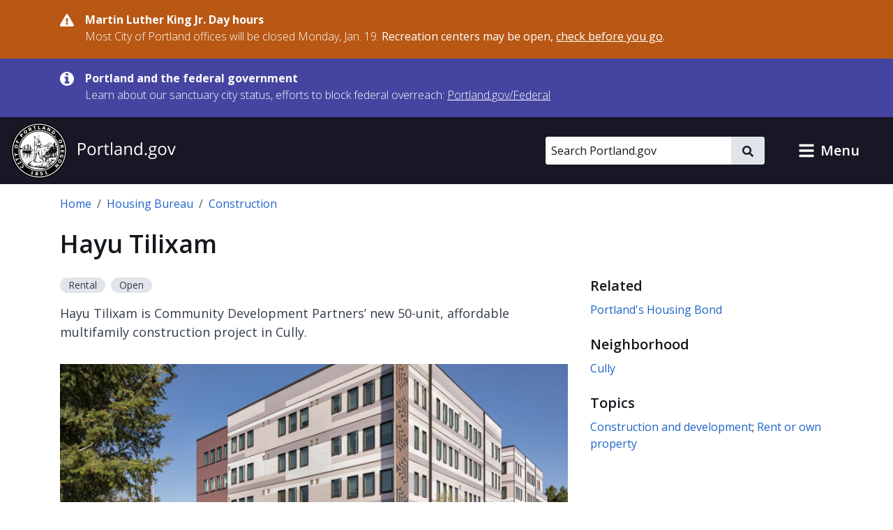

--- FILE ---
content_type: text/html; charset=UTF-8
request_url: https://www.portland.gov/phb/construction/hayu-tilixam
body_size: 16987
content:
<!DOCTYPE html>
<html lang="en" dir="ltr" prefix="og: https://ogp.me/ns#">
  <head>
    <meta charset="utf-8" />
<noscript><style>form.antibot * :not(.antibot-message) { display: none !important; }</style>
</noscript><meta name="description" content="Hayu Tilixam is Community Development Partners’ new 50-unit, affordable multifamily construction project in Cully." />
<meta name="geo.placename" content="Portland" />
<meta name="geo.position" content="45.515012;-122.679096" />
<meta name="geo.region" content="US-OR" />
<link rel="canonical" href="https://www.portland.gov/phb/construction/hayu-tilixam" />
<meta property="og:site_name" content="Portland.gov" />
<meta property="og:url" content="https://www.portland.gov/phb/construction/hayu-tilixam" />
<meta property="og:title" content="Hayu Tilixam" />
<meta property="og:description" content="Hayu Tilixam is Community Development Partners’ new 50-unit, affordable multifamily construction project in Cully." />
<meta property="og:image" content="https://www.portland.gov/sites/default/files/styles/facebook/public/2023/hayu-tilixam-exterior_0.jpg?itok=lVRpbOap" />
<meta property="og:image:width" content="1200" />
<meta property="og:image:height" content="630" />
<meta property="og:image:alt" content="A photo of Hayu Tilixam, a four story brown, beige, and pink apartment building." />
<meta name="twitter:card" content="summary_large_image" />
<meta name="twitter:description" content="Hayu Tilixam is Community Development Partners’ new 50-unit, affordable multifamily construction project in Cully." />
<meta name="twitter:title" content="Hayu Tilixam" />
<meta name="twitter:image:alt" content="A photo of Hayu Tilixam, a four story brown, beige, and pink apartment building." />
<meta name="twitter:image" content="https://www.portland.gov/sites/default/files/styles/twitter/public/2023/hayu-tilixam-exterior_0.jpg?itok=rBe37vlO" />
<meta name="MobileOptimized" content="width" />
<meta name="HandheldFriendly" content="true" />
<meta name="viewport" content="width=device-width, initial-scale=1.0" />
<link rel="alternate" hreflang="x-default" href="https://www.portland.gov/phb/construction/hayu-tilixam" />
<link rel="icon" href="/themes/custom/cloudy/favicon.ico" type="image/vnd.microsoft.icon" />
<link rel="alternate" hreflang="en" href="https://www.portland.gov/phb/construction/hayu-tilixam" />

    <title>Hayu Tilixam | Portland.gov</title>
    <link rel="preconnect" href="https://fonts.googleapis.com">
    <link rel="preconnect" href="https://fonts.gstatic.com" crossorigin>
    <link href="https://fonts.googleapis.com/css2?family=Open+Sans:ital,wght@0,300..800;1,300..800&display=swap" rel="stylesheet">
    <link rel="stylesheet" media="all" href="/sites/default/files/css/css_u2CFL3vfsDPZ7UhUGsKwHrKKVRScWBmK0KoZa3zzMUw.css?delta=0&amp;language=en&amp;theme=cloudy&amp;include=eJx1jVEKwzAMQy8U6iMFNxGbqVOXONmWnX5dO_q3H6H3ECgtyNKsRk7JahZb6WpfB3eZFdHbUISk7D5oZr962Rd8g-9sPQ86hjtZBa1WC6u8EfBqKutCufaNdfphcHBN98ibRO7NkpVN0UB_fPDhDeX8fwieTkdOxXJXfABnXFDg" />
<link rel="stylesheet" media="all" href="/sites/default/files/css/css_qlHQfxkRZDl0lRNrqiOc7W8jfznMTMHZ_emrMwldHGY.css?delta=1&amp;language=en&amp;theme=cloudy&amp;include=eJx1jVEKwzAMQy8U6iMFNxGbqVOXONmWnX5dO_q3H6H3ECgtyNKsRk7JahZb6WpfB3eZFdHbUISk7D5oZr962Rd8g-9sPQ86hjtZBa1WC6u8EfBqKutCufaNdfphcHBN98ibRO7NkpVN0UB_fPDhDeX8fwieTkdOxXJXfABnXFDg" />

          
    <script type="application/json" data-drupal-selector="drupal-settings-json">{"path":{"baseUrl":"\/","pathPrefix":"","currentPath":"node\/14509","currentPathIsAdmin":false,"isFront":false,"currentLanguage":"en","currentQuery":{"destination":"\/phb\/construction\/hayu-tilixam"}},"pluralDelimiter":"\u0003","suppressDeprecationErrors":true,"gtag":{"tagId":"","consentMode":false,"otherIds":[],"events":[],"additionalConfigInfo":[]},"ajaxPageState":{"libraries":"[base64]","theme":"cloudy","theme_token":null},"ajaxTrustedUrl":{"\/search":true},"gtm":{"tagId":null,"settings":{"data_layer":"dataLayer","include_classes":false,"allowlist_classes":"google\nnonGooglePixels\nnonGoogleScripts\nnonGoogleIframes","blocklist_classes":"customScripts\ncustomPixels","include_environment":true,"environment_id":"env-1","environment_token":"gX0sWBBfUHwzWER-y90CyQ"},"tagIds":["GTM-5DGTRSB"]},"admin_dialogs":{"paths":{"\/admin\/config\/system\/actions\/configure\/*":{"class":["use-ajax"],"data-dialog-type":"modal","data-dialog-options":"{\u0022width\u0022:\u0022550\u0022}"},"\/admin\/config\/search\/redirect\/add*":{"class":["use-ajax"],"data-dialog-type":"modal","data-dialog-options":"{\u0022width\u0022:\u0022650\u0022}"},"\/admin\/config\/user-interface\/admin-toolbar*":{"class":["use-ajax"],"data-dialog-type":"modal","data-dialog-options":"{\u0022width\u0022:\u0022550\u0022}"},"\/aggregator\/sources\/add*":{"class":["use-ajax"],"data-dialog-type":"modal","data-dialog-options":"{\u0022width\u0022:\u0022550\u0022}"},"\/aggregator\/sources\/*\/delete*":{"class":["use-ajax"],"data-dialog-type":"modal","data-dialog-options":"{\u0022width\u0022:\u0022550\u0022}"},"\/admin\/config\/services\/aggregator\/settings*":{"class":["use-ajax"],"data-dialog-type":"modal","data-dialog-options":"{\u0022width\u0022:\u0022550\u0022}"},"*\/admin\/config\/content\/paragraphs*":{"class":["use-ajax"],"data-dialog-type":"modal","data-dialog-options":"{\u0022width\u0022:\u0022550\u0022}"},"\/admin\/config\/services\/aggregator\/delete\/*":{"class":["use-ajax"],"data-dialog-type":"modal","data-dialog-options":"{\u0022width\u0022:\u0022550\u0022}"},"\/admin\/config\/system\/delete-orphans*":{"class":["use-ajax"],"data-dialog-type":"modal","data-dialog-options":"{\u0022width\u0022:\u0022550\u0022}"},"\/admin\/config\/development\/settings*":{"class":["use-ajax"],"data-dialog-type":"modal","data-dialog-options":"{\u0022width\u0022:\u0022550\u0022}"},"\/aggregator\/sources\/*\/configure*":{"class":["use-ajax"],"data-dialog-type":"modal","data-dialog-options":"{\u0022width\u0022:\u0022550\u0022}"},"\/comment\/*\/edit*":{"class":["use-ajax"],"data-dialog-type":"modal","data-dialog-options":"{\u0022width\u0022:\u0022550\u0022}"},"\/admin\/config\/search\/simplesitemap\/variants*":{"class":["use-ajax"],"data-dialog-type":"modal","data-dialog-options":"{\u0022width\u0022:\u0022550\u0022}"},"\/admin\/config\/search\/simplesitemap\/types\/*":{"class":["use-ajax"],"data-dialog-type":"modal","data-dialog-options":"{\u0022width\u0022:\u0022550\u0022}"},"\/admin\/config\/system\/file-resup-settings*":{"class":["use-ajax"],"data-dialog-type":"modal","data-dialog-options":"{\u0022width\u0022:\u0022550\u0022}"},"\/admin\/config\/media\/image_effects*":{"class":["use-ajax"],"data-dialog-type":"modal","data-dialog-options":"{\u0022width\u0022:\u0022550\u0022}"},"\/admin\/config\/media\/image-styles\/manage\/*\/effects\/*":{"class":["use-ajax"],"data-dialog-type":"modal","data-dialog-options":"{\u0022width\u0022:\u0022550\u0022}"},"\/admin\/config\/media\/media_file_delete\/settings*":{"class":["use-ajax"],"data-dialog-type":"modal","data-dialog-options":"{\u0022width\u0022:\u0022550\u0022}"},"\/admin\/config\/media\/media-library*":{"class":["use-ajax"],"data-dialog-type":"modal","data-dialog-options":"{\u0022width\u0022:\u0022550\u0022}"},"*\/admin\/config\/services\/rss-publishing*":{"class":["use-ajax"],"data-dialog-type":"modal","data-dialog-options":"{\u0022width\u0022:\u0022550\u0022}"},"*\/admin\/config\/development\/maintenance*":{"class":["use-ajax"],"data-dialog-type":"modal","data-dialog-options":"{\u0022width\u0022:\u0022550\u0022}"},"*\/admin\/modules\/install*":{"class":["use-ajax"],"data-dialog-type":"modal","data-dialog-options":"{\u0022width\u0022:\u0022550\u0022}"},"*\/admin\/theme\/install*":{"class":["use-ajax"],"data-dialog-type":"modal","data-dialog-options":"{\u0022width\u0022:\u0022550\u0022}"},"*\/admin\/config\/development\/logging*":{"class":["use-ajax"],"data-dialog-type":"modal","data-dialog-options":"{\u0022width\u0022:\u0022550\u0022}"},"*\/admin\/config\/regional\/settings*":{"class":["use-ajax"],"data-dialog-type":"modal","data-dialog-options":"{\u0022width\u0022:\u0022550\u0022}"},"*\/admin\/config\/media\/media-settings*":{"class":["use-ajax"],"data-dialog-type":"modal","data-dialog-options":"{\u0022width\u0022:\u0022550\u0022}"},"*\/admin\/config\/media\/image-toolkit*":{"class":["use-ajax"],"data-dialog-type":"modal","data-dialog-options":"{\u0022width\u0022:\u0022550\u0022}"},"\/admin\/config\/services\/rest\/resource\/*\/edit":{"class":["use-ajax"],"data-dialog-type":"modal","data-dialog-options":"{\u0022width\u0022:\u0022550\u0022}"},"\/admin\/config\/user-interface\/shortcut\/link\/*":{"class":["use-ajax"],"data-dialog-type":"modal","data-dialog-options":"{\u0022width\u0022:\u0022550\u0022}"}},"selectors":{"a.media-library-item__remove":{"class":["use-ajax"],"data-dialog-type":"modal","data-dialog-options":"{\u0022width\u0022:\u0022550\u0022}"},"#menu-overview li.edit a":{"class":["use-ajax"],"data-dialog-type":"modal","data-dialog-options":"{\u0022width\u0022:\u0022650\u0022}"},".node-revision-table .revert a":{"class":["use-ajax"],"data-dialog-type":"modal","data-dialog-options":"{\u0022width\u0022:\u0022550\u0022}"},".node-revision-table .delete a":{"class":["use-ajax"],"data-dialog-type":"modal","data-dialog-options":"{\u0022width\u0022:\u0022550\u0022}"}}},"dataLayer":{"defaultLang":"en","languages":{"en":{"id":"en","name":"English","direction":"ltr","weight":0},"es":{"id":"es","name":"Spanish","direction":"ltr","weight":1},"vi":{"id":"vi","name":"Vietnamese","direction":"ltr","weight":2},"zh-hans":{"id":"zh-hans","name":"Chinese","direction":"ltr","weight":3},"ru":{"id":"ru","name":"Russian","direction":"ltr","weight":4},"uk":{"id":"uk","name":"Ukrainian","direction":"ltr","weight":5},"ro":{"id":"ro","name":"Romanian","direction":"ltr","weight":6},"ne":{"id":"ne","name":"Nepali","direction":"ltr","weight":7},"ja":{"id":"ja","name":"Japanese","direction":"ltr","weight":8},"ko":{"id":"ko","name":"Korean","direction":"ltr","weight":9},"fil":{"id":"fil","name":"Filipino\/Tagalog","direction":"ltr","weight":10},"lo":{"id":"lo","name":"Lao","direction":"ltr","weight":11},"ar":{"id":"ar","name":"Arabic","direction":"rtl","weight":12},"km":{"id":"km","name":"Khmer","direction":"ltr","weight":13},"so":{"id":"so","name":"Somali","direction":"ltr","weight":14},"chk":{"id":"chk","name":"Chuukese","direction":"ltr","weight":15}}},"data":{"extlink":{"extTarget":false,"extTargetAppendNewWindowDisplay":false,"extTargetAppendNewWindowLabel":"(opens in a new window)","extTargetNoOverride":false,"extNofollow":false,"extTitleNoOverride":true,"extNoreferrer":false,"extFollowNoOverride":false,"extClass":"ext","extLabel":"(link is external)","extImgClass":false,"extSubdomains":true,"extExclude":"","extInclude":"","extCssExclude":"#toolbar-administration, .field--name-field-facebook, .field--name-field-twitter, .field--name-field-instagram, .field--name-field-youtube, .field--name-field-linkedin, .field--name-field-nextdoor, .cloudy-global-menu, .block-cloudy-main-menu","extCssInclude":"","extCssExplicit":"","extAlert":false,"extAlertText":"This link will take you to an external web site. We are not responsible for their content.","extHideIcons":false,"mailtoClass":"0","telClass":"0","mailtoLabel":"(link sends email)","telLabel":"(link is a phone number)","extUseFontAwesome":true,"extIconPlacement":"append","extPreventOrphan":false,"extFaLinkClasses":"fa fa-external-link-alt","extFaMailtoClasses":"fa fa-envelope-o","extAdditionalLinkClasses":"","extAdditionalMailtoClasses":"","extAdditionalTelClasses":"","extFaTelClasses":"fa fa-phone","allowedDomains":["portland.gov","www.portland.gov","portlandoregon.gov","www.portlandoregon.gov","efiles.portlandoregon.gov","portlandmaps.com","www.portlandmaps.com","www.governmentjobs.com"],"extExcludeNoreferrer":""}},"ckeditorAccordion":{"accordionStyle":{"collapseAll":0,"keepRowsOpen":1,"animateAccordionOpenAndClose":0,"openTabsWithHash":0,"allowHtmlInTitles":0}},"field_group":{"html_element":{"mode":"default","context":"view","settings":{"classes":"","id":"","element":"div","show_label":false,"label_element":"h3","label_element_classes":"","attributes":"","effect":"none","speed":"fast"}}},"search_api_autocomplete":{"search_portland_gov":{"delay":500,"auto_submit":true,"min_length":3}},"ajax":[],"user":{"uid":0,"permissionsHash":"26310960ab48ebc1428a5039eca0fa6858b2d62b81890b0e331401037acea6cf"}}</script>
<script src="/sites/default/files/js/js_BbgwyQUZs1ajoHExcJa6PH6vuf3Xo6QLWuENj1c4qEg.js?scope=header&amp;delta=0&amp;language=en&amp;theme=cloudy&amp;include=[base64]"></script>
<script src="/modules/contrib/google_tag/js/gtag.js?t8ijp8"></script>
<script src="/modules/contrib/google_tag/js/gtm.js?t8ijp8"></script>

    <script>
        /*to prevent Firefox FOUC, this must be here*/
        let FF_FOUC_FIX;
    </script>
  </head>
  <body class="group-page phb path-node page-node-type-construction-project">
        <a href="#main-content" class="visually-hidden-focusable skip-link">
      Skip to main content
    </a>
    <noscript><iframe src="https://www.googletagmanager.com/ns.html?id=GTM-5DGTRSB&gtm_auth=gX0sWBBfUHwzWER-y90CyQ&gtm_preview=env-1&gtm_cookies_win=x"
                  height="0" width="0" style="display:none;visibility:hidden"></iframe></noscript>

      <div class="dialog-off-canvas-main-canvas" data-off-canvas-main-canvas>
      

  
      <div class="region region-pre-header">
      <div class="views-element-container block block-views block-views-blockalerts-block-1" id="block-cloudy-views-block-alerts-block-1" data-block-plugin-id="views_block:alerts-block_1">
  
    
      <div class="content">
      <div><div class="skip-editoria11y-check view view-alerts view-id-alerts view-display-id-block_1 js-view-dom-id-d16f7bf42c91ba28f1a84584bd5e4e38be9249355966d55489f2e70cb6bc1c33">
  
    
      
      <div class="view-content">
              <div class="views-row">
        

<div class="cloudy-alert alert--warning"
   data-nid="24150"
         data-changed="1768263147"
      >
  <div class="container">
    <div class="cloudy-alert__wrapper">
        <span class="icon icon--size-s"><svg id="icon-danger" role="img" xmlns="http://www.w3.org/2000/svg" viewBox="0 0 16 14.2" width="16" height="14.2"><title>danger</title><path fill="currentColor" d="M15.8 12.2c.5.9-.1 2-1.2 2H1.3c-1 0-1.7-1.1-1.2-2L6.8.7c.5-.9 1.8-.9 2.3 0l6.7 11.5zM8 9.8c-.7 0-1.3.6-1.3 1.3s.6 1.3 1.3 1.3 1.3-.6 1.3-1.3S8.7 9.8 8 9.8zM6.8 5.2 7 9c0 .2.2.3.3.3h1.3c.3 0 .4-.1.4-.3l.2-3.8c0-.2-.1-.4-.3-.4H7.1c-.2.1-.3.2-.3.4z" /></svg></span>
      <div class="cloudy-alert__wrapper-inner">
        <div class="cloudy-alert__title fw-bold"><span class="field field--name-title field--type-string field--label-hidden">Martin Luther King Jr. Day hours</span>
</div><div class="cloudy-alert__body">



<div class="clearfix text-formatted field field--label-hidden field--name-field-alert-text field--type-text-long ck-content"><div class="field__item"><p>Most City of Portland offices will be closed Monday, Jan. 19. <strong>Recreation centers may be open, </strong><a href="https://www.portland.gov/parks/recreation/events/2026/1/19/martin-luther-king-jr-day-open-hours" data-entity-type="external"><strong>check before you go</strong></a><strong>.</strong></p></div></div></div>
              </div>
    </div>
  </div>
</div>

    </div>
          <div class="views-row">
        

<div class="cloudy-alert alert--info"
   data-nid="49539"
         data-changed="1768161096"
      >
  <div class="container">
    <div class="cloudy-alert__wrapper">
        <span class="icon icon--size-s"><svg id="icon-information" role="img" xmlns="http://www.w3.org/2000/svg" viewBox="0 0 16 16" width="16" height="16"><title>information</title><path fill="currentColor" d="M10.6667 13C10.6667 13.1875 10.5208 13.3333 10.3333 13.3333H5.66667C5.47917 13.3333 5.33333 13.1875 5.33333 13V11.3333C5.33333 11.1458 5.47917 11 5.66667 11H6.66667V7.66667H5.66667C5.47917 7.66667 5.33333 7.52083 5.33333 7.33333V5.66667C5.33333 5.47917 5.47917 5.33333 5.66667 5.33333H9C9.1875 5.33333 9.33333 5.47917 9.33333 5.66667V11H10.3333C10.5208 11 10.6667 11.1458 10.6667 11.3333V13ZM9.33333 3.66667C9.33333 3.85417 9.1875 4 9 4H7C6.8125 4 6.66667 3.85417 6.66667 3.66667V2C6.66667 1.8125 6.8125 1.66667 7 1.66667H9C9.1875 1.66667 9.33333 1.8125 9.33333 2V3.66667ZM16 8C16 3.58333 12.4167 0 8 0C3.58333 0 0 3.58333 0 8C0 12.4167 3.58333 16 8 16C12.4167 16 16 12.4167 16 8Z" /></svg></span>
      <div class="cloudy-alert__wrapper-inner">
        <div class="cloudy-alert__title fw-bold"><span class="field field--name-title field--type-string field--label-hidden">Portland and the federal government</span>
</div><div class="cloudy-alert__body">



<div class="clearfix text-formatted field field--label-hidden field--name-field-alert-text field--type-text-long ck-content"><div class="field__item"><p><span>Learn about our sanctuary city status, efforts to block federal overreach:&nbsp;</span><a href="https://www.portland.gov/federal" id="menur1ghp" rel="noreferrer noopener" title="https://www.portland.gov/federal"><span>Portland.gov/Federal</span></a></p></div></div></div>
              </div>
    </div>
  </div>
</div>

    </div>
  
    </div>
  
          </div>
</div>

    </div>
  </div>

    </div>
  

  <header role="banner" id="header" class="cloudy-header" aria-label="Site header">
    <div
      class="cloudy-header__wrapper d-flex justify-content-between align-items-center flex-wrap px-0">
            
      <div class="region region-header cloudy-header__logo-wrapper">
        <a href="/" class="align-self-center" aria-label="Portland.gov home" title="Portland.gov home" rel="home">
          <picture>
        <source media="(max-width: 767.98px)"
            srcset="/themes/custom/cloudy/images/brand/seal-logo-mobile.png,
            /themes/custom/cloudy/images/brand/seal-logo-mobile-2x.png 2x,
            /themes/custom/cloudy/images/brand/seal-logo-mobile-3x.png 3x" />
        <source media="(min-width: 768px)"
            srcset="/themes/custom/cloudy/images/brand/seal-logo.png,
            /themes/custom/cloudy/images/brand/seal-logo-2x.png 2x,
            /themes/custom/cloudy/images/brand/seal-logo-3x.png 3x" />
        <img src="/themes/custom/cloudy/images/brand/seal-logo.png"
            width="236"
            height="80"
            alt=""
            class="img-fluid" />
      </picture>
        
  </a>

    </div>
  

      
                            
        <button type="button" data-bs-toggle="collapse" aria-expanded="false" role="button" data-bs-target="#cloudy-search" aria-controls="cloudy-search" aria-label="toggle site search" class="btn collapsed cloudy-header__toggle cloudy-header__toggle--search">
          <span class="toggle__label">
            <span class="icon toggle-icon icon-search"></span>
            Search
          </span>
        </button>
      
                    <div id="cloudy-search" class="cloudy-header__search-wrapper collapse" data-cloudy-esc-collapse="" data-bs-parent="#header">
          <div class="d-flex px-4 py-6 px-md-0 py-lg-0 align-items-center">
            
      <div class="region region-header-form cloudy-header__search-region">
      






<div class="search-api-page-block-form-search-portland-gov search-api-page-block-form search-form search-block-form container-inline cloudy-search-form cloudy-search-form--small block block-search-api-page block-search-api-page-form-block d-block d-lg-flex align-items-center" data-drupal-selector="search-api-page-block-form-search-portland-gov" novalidate="" id="block-searchapipagesearchblockform" data-block-plugin-id="search_api_page_form_block">
      
        
      <div class="content w-100">
    
<form role="search" action="/search" method="get" id="search-api-page-block-form-search-portland-gov" accept-charset="UTF-8">
        <div class="js-form-item form-item js-form-type-search-api-autocomplete form-item-keys js-form-item-keys form-no-label">
          <label for="edit-keys" class="visually-hidden">Search</label>
                

  <input placeholder="Search Portland.gov" aria-label="Search Portland.gov" title="Search Portland.gov" size="20" data-twig-suggestion="search-api-page-block-form-search-portland-gov" data-drupal-selector="edit-keys" data-search-api-autocomplete-search="search_portland_gov" class="form-autocomplete cloudy-search-form__input" data-autocomplete-path="/search_api_autocomplete/search_portland_gov" type="search" id="edit-keys" name="keys" value="" maxlength="128" />

                  </div>
<div data-twig-suggestion="search-api-page-block-form-search-portland-gov" data-drupal-selector="edit-actions" class="form-actions js-form-wrapper form-wrapper" id="edit-actions">

    <button  data-twig-suggestion="search-api-page-block-form-search-portland-gov" data-drupal-selector="edit-submit" type="submit" id="edit-submit" name="op" value="" class="button js-form-submit form-submit cloudy-btn--icon">
      <span class="visually-hidden">
        Search
      </span>
      <span class="icon icon--size-xs"><svg id="icon-search" role="img" xmlns="http://www.w3.org/2000/svg" viewBox="0 0 16 16" width="16" height="16"><title>search</title><path fill="currentColor" d="M15.7812 13.8438L12.6562 10.7188C12.5104 10.5729 12.3333 10.5 12.125 10.5H11.625C12.5417 9.33333 13 8 13 6.5C13 5.3125 12.7083 4.22917 12.125 3.25C11.5417 2.25 10.75 1.45833 9.75 0.875C8.77083 0.291667 7.6875 0 6.5 0C5.3125 0 4.21875 0.291667 3.21875 0.875C2.23958 1.45833 1.45833 2.25 0.875 3.25C0.291667 4.22917 0 5.3125 0 6.5C0 7.6875 0.291667 8.78125 0.875 9.78125C1.45833 10.7604 2.23958 11.5417 3.21875 12.125C4.21875 12.7083 5.3125 13 6.5 13C8 13 9.33333 12.5417 10.5 11.625V12.125C10.5 12.3333 10.5729 12.5104 10.7188 12.6562L13.8438 15.7812C13.9896 15.9271 14.1667 16 14.375 16C14.5833 16 14.7604 15.9271 14.9062 15.7812L15.7812 14.9062C15.9271 14.7604 16 14.5833 16 14.375C16 14.1667 15.9271 13.9896 15.7812 13.8438ZM6.5 10.5C5.77083 10.5 5.09375 10.3229 4.46875 9.96875C3.86458 9.61458 3.38542 9.13542 3.03125 8.53125C2.67708 7.90625 2.5 7.22917 2.5 6.5C2.5 5.77083 2.67708 5.10417 3.03125 4.5C3.38542 3.875 3.86458 3.38542 4.46875 3.03125C5.09375 2.67708 5.77083 2.5 6.5 2.5C7.22917 2.5 7.89583 2.67708 8.5 3.03125C9.125 3.38542 9.61458 3.875 9.96875 4.5C10.3229 5.10417 10.5 5.77083 10.5 6.5C10.5 7.22917 10.3229 7.90625 9.96875 8.53125C9.61458 9.13542 9.125 9.61458 8.5 9.96875C7.89583 10.3229 7.22917 10.5 6.5 10.5Z" /></svg></span>    </button>
  
</div>

  </form>

  </div>
</div>

    </div>
  

                        <button type="button" data-bs-toggle="collapse" aria-expanded="false" role="button" data-bs-target="#cloudy-search" aria-controls="cloudy-search" aria-label="close site search" class="cloudy-header__close-search">
              <span class="icon icon--size-s m-0"><svg id="icon-close" xmlns="http://www.w3.org/2000/svg" aria-hidden="true" focusable="false" viewBox="0 0 16 16" width="16" height="16"><title>close</title><path fill="currentColor" d="M9.61001 7.66556L13.5381 3.73744C13.7334 3.54217 13.7334 3.22561 13.5381 3.03034L12.6542 2.14645C12.459 1.95118 12.1424 1.95118 11.9471 2.14645L8.01902 6.07457L4.09099 2.14653C3.89572 1.95126 3.57916 1.95126 3.38388 2.14653L2.5 3.03042C2.30473 3.22569 2.30473 3.54225 2.5 3.73752L6.42803 7.66556L2.75475 11.3388C2.55948 11.5341 2.55948 11.8507 2.75475 12.0459L3.63863 12.9298C3.8339 13.1251 4.15047 13.1251 4.34574 12.9298L8.01902 9.25655L11.6924 12.9299C11.8877 13.1252 12.2042 13.1252 12.3995 12.9299L13.2834 12.046C13.4787 11.8508 13.4787 11.5342 13.2834 11.3389L9.61001 7.66556Z" /></svg></span>            </button>
          </div>
        </div>
      
            
            <button type="button" data-bs-toggle="collapse" aria-expanded="false" role="button" data-bs-target="#cloudy-menu" aria-controls="cloudy-menu" aria-label="toggle site menu" class="btn collapsed cloudy-header__toggle cloudy-header__toggle--menu">
        <span class="toggle__label">
          <span class="icon toggle-icon"></span>
          Menu
        </span>
      </button>
    </div>

        <div id="cloudy-menu" class="cloudy-header__menu-wrapper collapse" data-cloudy-esc-collapse="" data-bs-parent="#header">
      
      <div class="container py-4 region region-primary-menu">
      






<nav id="block-cloudy-main-menu" data-block-plugin-id="system_menu_block:main" class="block block-system block-system-menu-blockmain">
      
          <h2 class="h3">General Information</h2>
        
      
  

<ul class="list-unstyled mb-0 mx-n4 tiles">
                <li class="d-flex">
          

<a href="/advisory-groups" class="mega-menu__link--gtm tile d-flex  text-decoration-none p-4 flex-grow-1">
                      <div class="d-flex flex-column">
      <span class="h5 mb-0 text-primary">Advisory Groups</span>
      <span class="text-dark">Groups, boards, and commissions.</span>
    </div>
  
              <i class="fas fa-arrow-right d-md-none me-0 ms-auto align-self-center text-muted"></i>
            </a>
        </li>
              <li class="d-flex">
          

<a href="/bureaus-offices" class="mega-menu__link--gtm tile d-flex  text-decoration-none p-4 flex-grow-1">
                      <div class="d-flex flex-column">
      <span class="h5 mb-0 text-primary">Bureaus and Offices</span>
      <span class="text-dark">City departments.</span>
    </div>
  
              <i class="fas fa-arrow-right d-md-none me-0 ms-auto align-self-center text-muted"></i>
            </a>
        </li>
              <li class="d-flex">
          

<a href="/events" class="mega-menu__link--gtm tile d-flex  text-decoration-none p-4 flex-grow-1">
                      <div class="d-flex flex-column">
      <span class="h5 mb-0 text-primary">Calendar of Events</span>
      <span class="text-dark">Events, public meetings, and hearings.</span>
    </div>
  
              <i class="fas fa-arrow-right d-md-none me-0 ms-auto align-self-center text-muted"></i>
            </a>
        </li>
              <li class="d-flex">
          

<a href="/charter-code-policies" class="mega-menu__link--gtm tile d-flex  text-decoration-none p-4 flex-grow-1">
                      <div class="d-flex flex-column">
      <span class="h5 mb-0 text-primary">Charter, Code, Policies</span>
      <span class="text-dark">Official City documents.</span>
    </div>
  
              <i class="fas fa-arrow-right d-md-none me-0 ms-auto align-self-center text-muted"></i>
            </a>
        </li>
              <li class="d-flex">
          

<a href="/council" class="mega-menu__link--gtm tile d-flex  text-decoration-none p-4 flex-grow-1">
                      <div class="d-flex flex-column">
      <span class="h5 mb-0 text-primary">City Council</span>
      <span class="text-dark">Districts, officials, meetings, and news.</span>
    </div>
  
              <i class="fas fa-arrow-right d-md-none me-0 ms-auto align-self-center text-muted"></i>
            </a>
        </li>
              <li class="d-flex">
          

<a href="/construction" class="mega-menu__link--gtm tile d-flex  text-decoration-none p-4 flex-grow-1">
                      <div class="d-flex flex-column">
      <span class="h5 mb-0 text-primary">Construction Projects</span>
      <span class="text-dark">Building, transportation, maintenance, and sewer projects.</span>
    </div>
  
              <i class="fas fa-arrow-right d-md-none me-0 ms-auto align-self-center text-muted"></i>
            </a>
        </li>
              <li class="d-flex">
          

<a href="/parks/search" class="mega-menu__link--gtm tile d-flex  text-decoration-none p-4 flex-grow-1">
                      <div class="d-flex flex-column">
      <span class="h5 mb-0 text-primary">Find a Park</span>
      <span class="text-dark">Parks, facilities, and reservations.</span>
    </div>
  
              <i class="fas fa-arrow-right d-md-none me-0 ms-auto align-self-center text-muted"></i>
            </a>
        </li>
              <li class="d-flex">
          

<a href="/neighborhoods" class="mega-menu__link--gtm tile d-flex  text-decoration-none p-4 flex-grow-1">
                      <div class="d-flex flex-column">
      <span class="h5 mb-0 text-primary">Neighborhoods</span>
      <span class="text-dark">Neighborhood directory.</span>
    </div>
  
              <i class="fas fa-arrow-right d-md-none me-0 ms-auto align-self-center text-muted"></i>
            </a>
        </li>
              <li class="d-flex">
          

<a href="/news" class="mega-menu__link--gtm tile d-flex  text-decoration-none p-4 flex-grow-1">
                      <div class="d-flex flex-column">
      <span class="h5 mb-0 text-primary">News</span>
      <span class="text-dark">Articles, blogs, press releases, public notices, and newsletters.</span>
    </div>
  
              <i class="fas fa-arrow-right d-md-none me-0 ms-auto align-self-center text-muted"></i>
            </a>
        </li>
              <li class="d-flex">
          

<a href="/projects" class="mega-menu__link--gtm tile d-flex  text-decoration-none p-4 flex-grow-1">
                      <div class="d-flex flex-column">
      <span class="h5 mb-0 text-primary">Projects</span>
      <span class="text-dark">Planning, outreach and education, strategic, and technology projects.</span>
    </div>
  
              <i class="fas fa-arrow-right d-md-none me-0 ms-auto align-self-center text-muted"></i>
            </a>
        </li>
              <li class="d-flex">
          

<a href="/services" class="mega-menu__link--gtm tile d-flex  text-decoration-none p-4 flex-grow-1">
                      <div class="d-flex flex-column">
      <span class="h5 mb-0 text-primary">Services and Resources</span>
      <span class="text-dark">Service and resource directory.</span>
    </div>
  
              <i class="fas fa-arrow-right d-md-none me-0 ms-auto align-self-center text-muted"></i>
            </a>
        </li>
              <li class="d-flex">
          

<a href="https://www.governmentjobs.com/careers/portlandor" class="mega-menu__link--gtm tile d-flex  text-decoration-none p-4 flex-grow-1">
                      <div class="d-flex flex-column">
      <span class="h5 mb-0 text-primary">Jobs with the City</span>
      <span class="text-dark">Opportunities posted to governmentjobs.com</span>
    </div>
  
              <i class="fas fa-arrow-right d-md-none me-0 ms-auto align-self-center text-muted"></i>
            </a>
        </li>
          </ul>

</nav>

    </div>
  
    </div>
  </header>

  
  <div class="bg-light admin-tabs" role="navigation" id="tabs">
    <div class="region region-tabs">
      
    </div>
  </div>


  
      <div class="region region-messages">
      <div data-drupal-messages-fallback class="hidden"></div>

    </div>
  

  
  <section class="pre-content container d-print-block">
    






<div id="block-cloudy-breadcrumbs" data-block-plugin-id="system_breadcrumb_block" class="block block-system block-system-breadcrumb-block mb-6">
      
        
        <div class="content">
      <nav class="mt-4" aria-label="breadcrumb">
  <ol class="breadcrumb">
                  <li class="breadcrumb-item">
          <a href="/">Home</a>
        </li>
                              <li class="breadcrumb-item">
          <a href="/phb">Housing Bureau</a>
        </li>
                              <li class="breadcrumb-item">
          <a href="/phb/construction">Construction</a>
        </li>
                  </ol>
</nav>

    </div>
  </div>

  </section>




<main id="main-content" class="d-print-block" role="main" data-swiftype-index="true">
      <div class="main-content container">
      <div >
        <div >
                      
      <div class="region region-content">
      






<div id="block-cloudy-page-title" data-block-plugin-id="page_title_block" class="block block-core block-page-title-block mb-6">
      
        
        <div class="content">
      
  <h1 class="page-title"><span class="field field--name-title field--type-string field--label-hidden">Hayu Tilixam</span>
</h1>


    </div>
  </div>







<div id="block-cloudy-content" data-block-plugin-id="system_main_block" class="block block-system block-system-main-block mb-6">
      
        
        <div class="content">
      <div class="row">
  <div class="cloudy-content col-lg-8 col-md-12">
    <article >
      
<div class="d-flex flex-row mb-4"><div class="me-2"><div class="badge rounded-pill text-wrap bg-light">
          Rental
      </div></div><div><div class="badge rounded-pill text-wrap bg-light">
          Open
      </div></div></div>      




<div class="field field--label-hidden field--name-field-summary field--type-string"><div class="cloudy-lead-text">Hayu Tilixam is Community Development Partners’ new 50-unit, affordable multifamily construction project in Cully. </div></div>
      	
<div class="media media--type-image media--view-mode-banner"><img loading="eager" srcset="/sites/default/files/styles/2_1_400w/public/2023/hayu-tilixam-exterior_0.jpg?itok=JpzgFXf- 400w, /sites/default/files/styles/2_1_600w/public/2023/hayu-tilixam-exterior_0.jpg?itok=7PF_fnAL 600w, /sites/default/files/styles/2_1_800w/public/2023/hayu-tilixam-exterior_0.jpg?itok=xivcjwhj 800w, /sites/default/files/styles/2_1_1600w/public/2023/hayu-tilixam-exterior_0.jpg?itok=KuKA_JVc 1600w" sizes="(min-width: 992px) 66vw, 100vw" width="1600" height="800" src="/sites/default/files/styles/2_1_1600w/public/2023/hayu-tilixam-exterior_0.jpg?itok=KuKA_JVc" alt="A photo of Hayu Tilixam, a four story brown, beige, and pink apartment building." class="img-fluid"/><a href="/sites/default/files/2023/hayu-tilixam-exterior_0.jpg" class="view-image"><i class="fas fa-image"></i>
        View full size image <span class="visually-hidden">of A photo of Hayu Tilixam, a four story brown, beige, and pink apartment building.</span></a></div>

      <div class="mt-8 mb-8">
        


<div  class="d-flex field field-group"><i class="fas fa-calendar pt-1 pe-2"></i><span class="pe-4">
              Fall 2022
          </span></div>
      </div>
      
            
      



<div class="field field--label-hidden field--name-field-body-content field--type-text-long">
                                <div class="field__item"><p>The&nbsp;Hayu&nbsp;Tilixam&nbsp;project creates 50 new apartment units&nbsp;in Cully, in an area of growing density and pedestrian activity near the intersection of NE Prescott Street and NE Cully Boulevard. Community Development Partners and Native American Youth and Family Center (NAYA) jointly developed and own the project, which replaced the site’s former single-family home.&nbsp;The location is blocks from&nbsp;Rigler&nbsp;Elementary and across from a grocery store and pharmacy.&nbsp;Active ground floor uses include a street-facing community space, a community room, a residential lobby and support spaces.&nbsp;An elevated second-floor courtyard provides the tenant community with dedicated outdoor gathering space.&nbsp;NAYA and the Native American Rehabilitation Association (NARA) are partnering to provide services to all residents, including nine units of Permanent Supportive Housing (PSH)&nbsp;and culturally specific programming for American Indian/Alaska Native households.</p><p>For questions about unit availability and leasing:</p><p><a class="btn-cta-outline" href="https://nayapdx.org/services/hayu-tilixam">Rental office</a></p><h2>Building Profile</h2><div class="table-responsive"><table class="table table-bordered table-hover table-sm"><tbody><tr><th scope="row">Project Type</th><td>New Construction</td></tr><tr><th scope="row">Location</th><td>Cully</td></tr><tr><th>Council District</th><td><a href="https://www.portland.gov/council/districts/2"><span>District 2</span></a></td></tr><tr><th scope="row">Regulated Units</th><td>50</td></tr><tr><th scope="row">PSH Units</th><td>9</td></tr><tr><th scope="row">Total Units</th><td>50</td></tr><tr><th scope="row">Status</th><td>Open</td></tr></tbody></table><table class="table table-bordered table-hover table-sm" summary="Units"><thead class="thead-dark"><tr><th scope="col">Bedroom Size</th><th scope="col">Units</th></tr></thead><tbody><tr><th>Studio</th><td>8</td></tr><tr><th>1-Bedroom</th><td>22</td></tr><tr><th>2-Bedroom</th><td>11</td></tr><tr><th>3-Bedroom</th><td>9</td></tr></tbody></table><table class="table table-bordered table-hover table-sm" summary="Units"><thead class="thead-dark"><tr><th scope="col">Affordability</th><th scope="col">Units</th></tr></thead><tbody><tr><th>30% AMI</th><td>17</td></tr><tr><th>40% AMI</th><td>-</td></tr><tr><th>50% AMI</th><td>11</td></tr><tr><th>60% AMI</th><td>22</td></tr><tr><th>80% AMI</th><td>-</td></tr><tr><th>Unrestricted</th><td>-</td></tr></tbody></table><p><em>AMI = Area Median Income</em></p><h2>Estimated Development Cost</h2><div class="table-responsive"><table class="table table-bordered table-hover table-sm"><tbody><tr><th scope="row">Total</th><td>$19,788,000</td></tr><tr><th scope="row">Portland Housing Bureau</th><td>$7,971,500</td></tr></tbody></table><h2>Development Team</h2><ul><li>Community Development Partners, Sponsor</li><li>Native American Youth and Family Center, Sponsor / Service Partner</li><li>Carleton Hart, Architect</li><li>LMC, General Contractor</li><li>Native American Rehabilitation Association, Service Partner</li></ul></div></div></div>
              </div>
<div class="views-element-container">
<div class="view view-eva view-geo-map view-id-geo_map view-display-id-entity_view_1 js-view-dom-id-abdf762274d7723254bc0d7edbd4c632bac185d56b0e54acf0f5c294c5e069cb">
  
    

  
  

  
  
  

  
  

  
  </div>
</div>

    </article>
  </div>
  <div class="cloudy-side col-lg-4 col-md-12">
    
    
    



<div class="field field--label-above field--name-field-related-content field--type-entity-reference"><h2 class="field__label">Related</h2><div class="field__items"><div class="field__item"><a href="/phb/boc/about/learn-more-about-portlands-housing-bond" hreflang="en">Portland&#039;s Housing Bond</a></div></div></div>
    



<div class="field field--label-above field--name-field-neighborhood field--type-entity-reference"><h2 class="field__label">Neighborhood</h2><div class="field__items"><div class="field__item"><a href="/neighborhoods/cully" hreflang="en">Cully</a></div></div></div>

              
                  
        



<div class="field field--label-above field--name-field-topics field--type-entity-reference"><h2 class="field__label">Topics</h2><div class="field__items"><div class="field__item"><a href="/construction-and-development" hreflang="en">Construction and development</a></div><div class="field__item"><a href="/rent-or-own-property" hreflang="en">Rent or own property</a></div></div></div>
              
      </div>
</div>

    </div>
  </div>







<div id="block-feedbacklink" data-block-plugin-id="block_content:7dc74839-c339-461f-9344-87a6db099602" class="block block-block-content block-block-content7dc74839-c339-461f-9344-87a6db099602 mt-8 mb-4">
      
        
        <div class="content">
      



<div class="clearfix text-formatted field field--label-hidden field--name-body field--type-text-with-summary"><div class="field__item"><p>See something we could improve on&nbsp;this page?&nbsp;<a href="/feedback">Give website feedback</a>.</p></div></div>
    </div>
  </div>

    </div>
  
                  </div>
        
        
      </div>
    </div>
  </main>

  <footer class="cloudy-footer" role="contentinfo">
          <section class="cloudy-footer--top">
        <div class="container">
          <div class="row">
            <div class="col-12 col-md-8 order-2 order-md-1">
              
      <div class="region region-footer-top">
      






<div id="block-footeraccessibilitystatement" data-block-plugin-id="block_content:02922411-4e28-4548-bc1c-9996d35127fc" class="block block-block-content block-block-content02922411-4e28-4548-bc1c-9996d35127fc mb-6">
      
        
        <div class="content">
      



<div class="clearfix text-formatted field field--label-hidden field--name-body field--type-text-with-summary"><div class="field__item"><p>The City of Portland ensures meaningful access to City programs, services, and activities to comply with Civil Rights Title VI and ADA Title II laws and reasonably provides: translation, interpretation, modifications, accommodations, alternative formats, auxiliary aids and services. <a href="/311/ada-request">Request an ADA accommodation</a> or call <a href="tel:5038234000">503-823-4000</a>, Relay Service: <a href="tel:711">711</a>.</p><p><a href="tel:5038234000">503-823-4000</a>&nbsp; Traducción e Interpretación&nbsp;| Biên Dịch và Thông Dịch&nbsp;| 口笔译服务&nbsp;| Устный и письменный перевод&nbsp;| Turjumaad iyo Fasiraad&nbsp;| Письмовий і усний переклад&nbsp;| Traducere și interpretariat&nbsp;| Chiaku me Awewen Kapas&nbsp;| अनुवादन तथा व्याख्या</p></div></div>
    </div>
  </div>

    </div>
  
            </div>
            <div class="col-12 order-1 col-md-4 order-md-2 align-self-center mb-8 mb-md-0">
                            
<a href="/services" class="cloudy-link cloudy-link--has-background" ><span>Explore all services</span><span class="icon icon--size-xs"><svg id="icon-arrow-right" xmlns="http://www.w3.org/2000/svg" aria-hidden="true" focusable="false" viewBox="0 0 16 16" width="16" height="16"><title>arrow right</title><path fill="currentColor" d="M14.5303 8.53033C14.8232 8.23744 14.8232 7.76256 14.5303 7.46967L9.75736 2.6967C9.46447 2.40381 8.98959 2.40381 8.6967 2.6967C8.40381 2.98959 8.40381 3.46447 8.6967 3.75736L12.9393 8L8.6967 12.2426C8.40381 12.5355 8.40381 13.0104 8.6967 13.3033C8.98959 13.5962 9.46447 13.5962 9.75736 13.3033L14.5303 8.53033ZM0 8.75H14V7.25H0V8.75Z" /></svg></span></a>            </div>
          </div>
        </div>
      </section>
    
          <section class="cloudy-footer--bottom">
        <div class="container">
          <div class="row">
            <div class="col-12 col-md-6 col-lg-3 mb-8">
              
              <div>
                

<div class="cloudy-contact-item">
  
      <h2 class="h6">General information</h2>
    
    <div class="cloudy-contact__resource">
              <div class="cloudy-contact-item__resource-wrapper">
        
<a href="mailto:311@portlandoregon.gov" class="cloudy-link   cloudy-link--has-icon" ><span class="icon icon--size-xs"><svg id="icon-email" xmlns="http://www.w3.org/2000/svg" aria-hidden="true" focusable="false" viewBox="0 0 16 16" width="16" height="16"><title>email</title><path fill="currentColor" d="M14.5 2H1.5C0.671562 2 0 2.67156 0 3.5V12.5C0 13.3284 0.671562 14 1.5 14H14.5C15.3284 14 16 13.3284 16 12.5V3.5C16 2.67156 15.3284 2 14.5 2ZM14.5 3.5V4.77516C13.7993 5.34575 12.6822 6.233 10.2942 8.10297C9.76787 8.51694 8.72537 9.51147 8 9.49988C7.27475 9.51159 6.23191 8.51678 5.70584 8.10297C3.31813 6.23328 2.20078 5.34584 1.5 4.77516V3.5H14.5ZM1.5 12.5V6.69994C2.21606 7.27028 3.23153 8.07063 4.77931 9.28263C5.46234 9.82028 6.6585 11.0072 8 11C9.33491 11.0072 10.5159 9.8375 11.2204 9.28288C12.7682 8.07091 13.7839 7.27034 14.5 6.69997V12.5H1.5Z"/></svg></span><span>311@portlandoregon.gov</span></a>                </div>
              <div class="cloudy-contact-item__resource-wrapper">
        
<a href="tel:311" class="cloudy-link   cloudy-link--has-icon" ><span class="icon icon--size-xs"><svg id="icon-phone" role="img" xmlns="http://www.w3.org/2000/svg" viewBox="0 0 16 16" width="16" height="16"><title>phone number</title><path fill="currentColor" d="M15.9059 0.771335L12.6537 0.0208469C12.487 -0.0208469 12.3202 0 12.1534 0.0833876C11.9866 0.166775 11.872 0.281433 11.8094 0.427362L10.3085 3.92964C10.2459 4.09642 10.2355 4.26319 10.2772 4.42997C10.3189 4.5759 10.4023 4.70098 10.5274 4.80521L12.4036 6.36873C11.8407 7.57785 11.0798 8.66189 10.1208 9.62085C9.18274 10.5798 8.0987 11.3407 6.86873 11.9036L5.33648 10.0274C5.23225 9.88143 5.09674 9.79805 4.92997 9.7772C4.76319 9.73551 4.60684 9.74593 4.46091 9.80847L0.958632 11.3094C0.791857 11.372 0.666775 11.4866 0.583388 11.6534C0.5 11.8202 0.479153 11.987 0.520847 12.1537L1.27134 15.4059C1.29218 15.5935 1.37557 15.7394 1.5215 15.8436C1.66743 15.9479 1.82378 16 1.99055 16C4.61726 16 7.05635 15.3433 9.30782 14.03C11.4967 12.7375 13.2375 10.9967 14.53 8.80782C15.8433 6.55635 16.5 4.11726 16.5 1.49055C16.5 1.32378 16.4479 1.16743 16.3436 1.0215C16.2394 0.87557 16.0935 0.792182 15.9059 0.771335Z" /></svg></span><span>311</span></a>        <span class="ps-1">Information and Customer Service</span>
      </div>
              <div class="cloudy-contact-item__resource-wrapper">
        
<a href="tel:503-823-4000" class="cloudy-link   cloudy-link--has-icon" ><span class="icon icon--size-xs"><svg id="icon-phone" role="img" xmlns="http://www.w3.org/2000/svg" viewBox="0 0 16 16" width="16" height="16"><title>phone number</title><path fill="currentColor" d="M15.9059 0.771335L12.6537 0.0208469C12.487 -0.0208469 12.3202 0 12.1534 0.0833876C11.9866 0.166775 11.872 0.281433 11.8094 0.427362L10.3085 3.92964C10.2459 4.09642 10.2355 4.26319 10.2772 4.42997C10.3189 4.5759 10.4023 4.70098 10.5274 4.80521L12.4036 6.36873C11.8407 7.57785 11.0798 8.66189 10.1208 9.62085C9.18274 10.5798 8.0987 11.3407 6.86873 11.9036L5.33648 10.0274C5.23225 9.88143 5.09674 9.79805 4.92997 9.7772C4.76319 9.73551 4.60684 9.74593 4.46091 9.80847L0.958632 11.3094C0.791857 11.372 0.666775 11.4866 0.583388 11.6534C0.5 11.8202 0.479153 11.987 0.520847 12.1537L1.27134 15.4059C1.29218 15.5935 1.37557 15.7394 1.5215 15.8436C1.66743 15.9479 1.82378 16 1.99055 16C4.61726 16 7.05635 15.3433 9.30782 14.03C11.4967 12.7375 13.2375 10.9967 14.53 8.80782C15.8433 6.55635 16.5 4.11726 16.5 1.49055C16.5 1.32378 16.4479 1.16743 16.3436 1.0215C16.2394 0.87557 16.0935 0.792182 15.9059 0.771335Z" /></svg></span><span>503-823-4000</span></a>              </div>
                  <div class="cloudy-contact-item__resource-wrapper">
        
<a href="tel:711" class="cloudy-link   cloudy-link--has-icon" ><span class="icon icon--size-xs"><svg id="icon-oregon-relay" role="img" xmlns="http://www.w3.org/2000/svg" viewBox="0 0 16 16" width="16" height="16"><title>Oregon Relay Service</title><path fill="currentColor" d="M7.59728 0.0622559C4.92023 0.0622559 0.5 1.99222 0.5 7.84436C0.769779 5.74838 2.61673 1.61868 7.59728 1.61868C12.5778 1.61868 13.0136 6.53696 13.0136 6.22568C13.0136 0.0622559 7.90856 0.0622559 7.59728 0.0622559Z" /><path fill="currentColor" d="M9.09144 16C11.7685 16 16.1887 14.07 16.1887 8.2179C15.9189 10.3139 14.072 14.4436 9.09144 14.4436C4.1109 14.4436 3.6751 9.52529 3.6751 9.83657C3.6751 16 8.78016 16 9.09144 16Z" /><path fill="currentColor" d="M7.22373 1.99222C8.75102 1.99222 9.97957 2.5897 10.7715 3.17393C10.9859 3.33208 10.7976 3.62297 10.5374 3.56606C7.43698 2.8881 3.30155 5.01081 3.30155 10.0233C3.30155 15.6265 7.97081 15.9377 6.47665 15.9377C4.98249 15.9377 0.749023 13.572 0.749023 9.02724C0.749023 4.48249 4.42218 1.99222 7.22373 1.99222Z" /><path fill="currentColor" d="M9.52725 13.9455C7.99996 13.9455 6.7714 13.348 5.9795 12.7638C5.76513 12.6057 5.95334 12.3148 6.21359 12.3717C9.31399 13.0496 13.4494 10.9269 13.4494 5.9144C13.4494 0.311285 8.78016 9.53674e-07 10.2743 9.53674e-07C11.7685 9.53674e-07 16.002 2.36576 16.002 6.91051C16.002 11.4553 12.3288 13.9455 9.52725 13.9455Z" /></svg></span><span>711</span></a>        <span class="ps-1">Oregon Relay Service</span>
      </div>
                                <h2 class="h6 mt-8">Follow on Social Media</h2>
                      <div class="cloudy-contact-item__resource-wrapper">
          <a href="https://www.facebook.com/PortlandORGov" class="cloudy-link   cloudy-link--has-icon"  aria-label="Facebook" ><span class="icon icon--size-xs"><svg role="img" aria-hidden="true" focusable="false" width="16" height="16" viewBox="-4 0 16 16" fill="currentColor" xmlns="http://www.w3.org/2000/svg"><!-- Font Awesome Free 5.15.4 by @fontawesome - https://fontawesome.com License - https://fontawesome.com/license/free (Icons: CC BY 4.0, Fonts: SIL OFL 1.1, Code: MIT License) --><path d="M7.0068 9L7.3957 6.10437H4.96453V4.22531C4.96453 3.43313 5.30414 2.66094 6.393 2.66094H7.4982V0.195625C7.4982 0.195625 6.4952 0 5.53629 0C3.53418 0 2.22551 1.38688 2.22551 3.8975V6.10437H0V9H2.22551V16H4.96453V9H7.0068Z"/></svg></span><span>PortlandORGov</span></a>        </div>
                    <div class="cloudy-contact-item__resource-wrapper">
          <a href="https://x.com/PortlandGov" class="cloudy-link   cloudy-link--has-icon"  aria-label="X (formerly Twitter)" ><span class="icon icon--size-xs"><svg role="img" aria-hidden="true" focusable="false" width="16" height="16" viewBox="0 0 512 512" fill="currentColor" xmlns="http://www.w3.org/2000/svg" ><!--!Font Awesome Free 6.5.2 by @fontawesome - https://fontawesome.com License - https://fontawesome.com/license/free Copyright 2024 Fonticons, Inc.--><path d="M389.2 48h70.6L305.6 224.2 487 464H345L233.7 318.6 106.5 464H35.8L200.7 275.5 26.8 48H172.4L272.9 180.9 389.2 48zM364.4 421.8h39.1L151.1 88h-42L364.4 421.8z"/></svg></span><span>PortlandGov</span></a>        </div>
                    <div class="cloudy-contact-item__resource-wrapper">
          <a href="https://www.instagram.com/PortlandGov" class="cloudy-link   cloudy-link--has-icon"  aria-label="Instagram" ><span class="icon icon--size-xs"><svg role="img" aria-hidden="true" focusable="false" width="16" height="16" viewBox="0 0 16 16" fill="currentColor" xmlns="http://www.w3.org/2000/svg"><!-- Font Awesome Free 5.15.4 by @fontawesome - https://fontawesome.com License - https://fontawesome.com/license/free (Icons: CC BY 4.0, Fonts: SIL OFL 1.1, Code: MIT License) --><path d="M8.00179 3.89693C5.73162 3.89693 3.9005 5.72805 3.9005 7.99822C3.9005 10.2684 5.73162 12.0995 8.00179 12.0995C10.2719 12.0995 12.1031 10.2684 12.1031 7.99822C12.1031 5.72805 10.2719 3.89693 8.00179 3.89693ZM8.00179 10.6646C6.53475 10.6646 5.33542 9.46882 5.33542 7.99822C5.33542 6.52761 6.53118 5.33185 8.00179 5.33185C9.47239 5.33185 10.6682 6.52761 10.6682 7.99822C10.6682 9.46882 9.46882 10.6646 8.00179 10.6646V10.6646ZM13.2274 3.72917C13.2274 4.26102 12.7991 4.68578 12.2708 4.68578C11.739 4.68578 11.3142 4.25745 11.3142 3.72917C11.3142 3.20089 11.7426 2.77256 12.2708 2.77256C12.7991 2.77256 13.2274 3.20089 13.2274 3.72917ZM15.9438 4.70006C15.8831 3.41863 15.5904 2.28355 14.6516 1.34835C13.7165 0.413162 12.5814 0.120468 11.2999 0.0562186C9.97925 -0.0187395 6.02075 -0.0187395 4.70006 0.0562186C3.4222 0.116899 2.28712 0.409593 1.34835 1.34479C0.409593 2.27998 0.120468 3.41506 0.0562186 4.69649C-0.0187395 6.01718 -0.0187395 9.97568 0.0562186 11.2964C0.116899 12.5778 0.409593 13.7129 1.34835 14.6481C2.28712 15.5833 3.41863 15.876 4.70006 15.9402C6.02075 16.0152 9.97925 16.0152 11.2999 15.9402C12.5814 15.8795 13.7165 15.5868 14.6516 14.6481C15.5868 13.7129 15.8795 12.5778 15.9438 11.2964C16.0187 9.97568 16.0187 6.02075 15.9438 4.70006V4.70006ZM14.2376 12.7134C13.9592 13.4131 13.4202 13.952 12.717 14.234C11.664 14.6516 9.16542 14.5553 8.00179 14.5553C6.83815 14.5553 4.33597 14.6481 3.28656 14.234C2.58695 13.9556 2.04796 13.4166 1.76598 12.7134C1.34835 11.6605 1.44473 9.16185 1.44473 7.99822C1.44473 6.83458 1.35192 4.3324 1.76598 3.28299C2.0444 2.58338 2.58338 2.04439 3.28656 1.76241C4.33954 1.34479 6.83815 1.44116 8.00179 1.44116C9.16542 1.44116 11.6676 1.34835 12.717 1.76241C13.4166 2.04083 13.9556 2.57981 14.2376 3.28299C14.6552 4.33597 14.5588 6.83458 14.5588 7.99822C14.5588 9.16185 14.6552 11.664 14.2376 12.7134Z"/></svg></span><span>PortlandGov</span></a>        </div>
                                    </div>
</div>
              </div>
            </div>
            <div class="col-12 col-md-6 col-lg-3 mb-8">
              <div>
                
      <div class="region region-footer-second">
      <nav role="navigation" aria-labelledby="block-terms-policies-menu" id="block-terms-policies" data-block-plugin-id="system_menu_block:terms-policies" class="block block-menu navigation menu--terms-policies">
      
  <h2 id="block-terms-policies-menu">Terms, policies</h2>
  

        
  
  
  
  
  
            <ul class="menu">
              <li class="menu-item">
        <a href="/311/ada-request" title="Request accommodations under the Americans with Disabilities Act" data-drupal-link-system-path="node/25709">ADA Accommodation</a>
              </li>
          <li class="menu-item">
        <a href="/help/about/captioning-and-transcription-policy" title="Policies regarding the captioning and transcription of video and audio" data-drupal-link-system-path="node/569">Captioning, transcription</a>
              </li>
          <li class="menu-item">
        <a href="/help/about/privacy" data-drupal-link-system-path="node/571">Privacy policy</a>
              </li>
        </ul>
  


  </nav>

    </div>
  
              </div>
            </div>
            <div class="col-12 col-md-6 col-lg-3 mb-2 order-md-last">
              
      <div class="region region-footer-third">
      <nav role="navigation" aria-labelledby="block-portlandgov-menu" id="block-portlandgov" data-block-plugin-id="system_menu_block:footer" class="block block-menu navigation menu--footer">
      
  <h2 id="block-portlandgov-menu">Portland.gov</h2>
  

        
  
  
  
  
  
            <ul class="menu">
              <li class="menu-item">
        <a href="/help/about" data-drupal-link-system-path="node/6008">About this Website</a>
              </li>
          <li class="menu-item">
        <a href="https://employees.portland.gov/" title="Employee information on employees.portland.gov">Employee Portal</a>
              </li>
        </ul>
  


  </nav>







<div id="block-portlandloginblock" data-block-plugin-id="portland_login_block" class="block block-portland block-portland-login-block mt-4">
      
        
        <div class="content">
      <a href="/user/login?destination=%2Fphb%2Fconstruction%2Fhayu-tilixam">Editor log in</a>
    </div>
  </div>

    </div>
  
            </div>
            <div class="col-12 col-md-6 col-lg-3 mb-2 order-lg-first">
              <h2>City of Portland, Oregon</h2>
              <p>
                <img src="/themes/custom/cloudy/images/city-seal.png" width="120" height="120" alt="Official City of Portland seal. The image depicts Portlandia holding her trident backdropped by mountain and river, accompanied by the text 'City of Portland, Oregon 1851'" class="img-fluid"/>
              </p>
              <p>&copy; Copyright 2018-2026</p>
            </div>
          </div>
        </div>
      </section>
      </footer>

<a class="cloudy-back-to-top btn btn-dark d-none" href="#header">Back to top</a>

  </div>

    <script>window.dataLayer = window.dataLayer || []; window.dataLayer.push({"drupalLanguage":"en","drupalCountry":"US","siteName":"Portland.gov","entityCreated":"1600292217","entityLangcode":"en","entityStatus":"1","entityUid":"1019","entityUuid":"53522ba9-09fb-457d-8c59-774e32386fc0","entityVid":"587969","entityName":"David Sheern","entityType":"node","entityBundle":"construction_project","entityId":"14509","entityTitle":"Hayu Tilixam","entityTaxonomy":{"construction_types":{"705":"Rental"},"neighborhood":{"188":"Cully"},"project_status":{"703":"Open"},"topics":{"3":"Construction and development","18":"Rent or own property"}},"userUid":0});</script>

    <script src="/core/assets/vendor/jquery/jquery.min.js?v=4.0.0-rc.1"></script>
<script src="/sites/default/files/js/js_tFAXeXswuL1WKBpZDiHQ8jf5sFAStvteBkdJU-o6knk.js?scope=footer&amp;delta=1&amp;language=en&amp;theme=cloudy&amp;include=[base64]"></script>

  </body>
</html>
